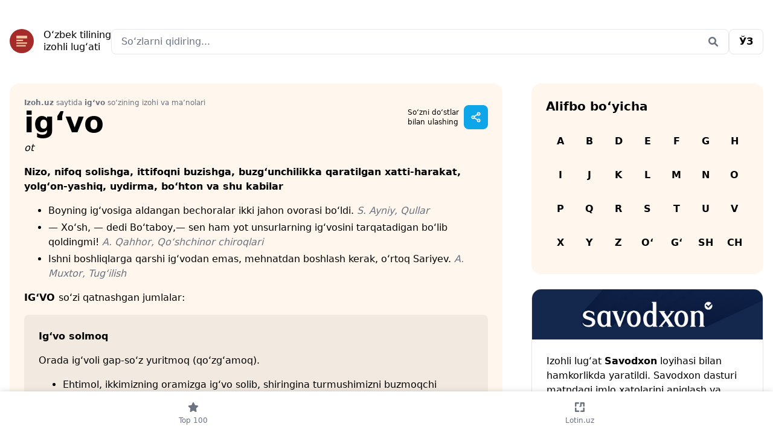

--- FILE ---
content_type: application/javascript; charset=utf-8
request_url: https://izoh.uz/build/assets/main-0f18998b.js
body_size: 16749
content:
var Le=!1,Ce=!1,k=[],Oe=-1;function Dn(e){Fn(e)}function Fn(e){k.includes(e)||k.push(e),Hn()}function Ct(e){let t=k.indexOf(e);t!==-1&&t>Oe&&k.splice(t,1)}function Hn(){!Ce&&!Le&&(Le=!0,queueMicrotask(Kn))}function Kn(){Le=!1,Ce=!0;for(let e=0;e<k.length;e++)k[e](),Oe=e;k.length=0,Oe=-1,Ce=!1}var K,q,Q,Ot,Me=!0;function qn(e){Me=!1,e(),Me=!0}function zn(e){K=e.reactive,Q=e.release,q=t=>e.effect(t,{scheduler:n=>{Me?Dn(n):n()}}),Ot=e.raw}function dt(e){q=e}function Wn(e){let t=()=>{};return[r=>{let i=q(r);return e._x_effects||(e._x_effects=new Set,e._x_runEffects=()=>{e._x_effects.forEach(o=>o())}),e._x_effects.add(i),t=()=>{i!==void 0&&(e._x_effects.delete(i),Q(i))},i},()=>{t()}]}function Z(e,t,n={}){e.dispatchEvent(new CustomEvent(t,{detail:n,bubbles:!0,composed:!0,cancelable:!0}))}function T(e,t){if(typeof ShadowRoot=="function"&&e instanceof ShadowRoot){Array.from(e.children).forEach(i=>T(i,t));return}let n=!1;if(t(e,()=>n=!0),n)return;let r=e.firstElementChild;for(;r;)T(r,t),r=r.nextElementSibling}function L(e,...t){console.warn(`Alpine Warning: ${e}`,...t)}var pt=!1;function Un(){pt&&L("Alpine has already been initialized on this page. Calling Alpine.start() more than once can cause problems."),pt=!0,document.body||L("Unable to initialize. Trying to load Alpine before `<body>` is available. Did you forget to add `defer` in Alpine's `<script>` tag?"),Z(document,"alpine:init"),Z(document,"alpine:initializing"),Ze(),Zn(t=>C(t,T)),Ue(t=>We(t)),Bt((t,n)=>{Qe(t,n).forEach(r=>r())});let e=t=>!pe(t.parentElement,!0);Array.from(document.querySelectorAll(It())).filter(e).forEach(t=>{C(t)}),Z(document,"alpine:initialized")}var ze=[],Mt=[];function Tt(){return ze.map(e=>e())}function It(){return ze.concat(Mt).map(e=>e())}function Pt(e){ze.push(e)}function jt(e){Mt.push(e)}function pe(e,t=!1){return _e(e,n=>{if((t?It():Tt()).some(i=>n.matches(i)))return!0})}function _e(e,t){if(e){if(t(e))return e;if(e._x_teleportBack&&(e=e._x_teleportBack),!!e.parentElement)return _e(e.parentElement,t)}}function Vn(e){return Tt().some(t=>e.matches(t))}var Rt=[];function Jn(e){Rt.push(e)}function C(e,t=T,n=()=>{}){cr(()=>{t(e,(r,i)=>{n(r,i),Rt.forEach(o=>o(r,i)),Qe(r,r.attributes).forEach(o=>o()),r._x_ignore&&i()})})}function We(e){T(e,t=>{Ft(t),Xn(t)})}var kt=[],$t=[],Nt=[];function Zn(e){Nt.push(e)}function Ue(e,t){typeof t=="function"?(e._x_cleanups||(e._x_cleanups=[]),e._x_cleanups.push(t)):(t=e,$t.push(t))}function Bt(e){kt.push(e)}function Dt(e,t,n){e._x_attributeCleanups||(e._x_attributeCleanups={}),e._x_attributeCleanups[t]||(e._x_attributeCleanups[t]=[]),e._x_attributeCleanups[t].push(n)}function Ft(e,t){e._x_attributeCleanups&&Object.entries(e._x_attributeCleanups).forEach(([n,r])=>{(t===void 0||t.includes(n))&&(r.forEach(i=>i()),delete e._x_attributeCleanups[n])})}function Xn(e){if(e._x_cleanups)for(;e._x_cleanups.length;)e._x_cleanups.pop()()}var Ve=new MutationObserver(Ge),Je=!1;function Ze(){Ve.observe(document,{subtree:!0,childList:!0,attributes:!0,attributeOldValue:!0}),Je=!0}function Ht(){Gn(),Ve.disconnect(),Je=!1}var X=[],me=!1;function Gn(){X=X.concat(Ve.takeRecords()),X.length&&!me&&(me=!0,queueMicrotask(()=>{Yn(),me=!1}))}function Yn(){Ge(X),X.length=0}function x(e){if(!Je)return e();Ht();let t=e();return Ze(),t}var Xe=!1,ce=[];function Qn(){Xe=!0}function er(){Xe=!1,Ge(ce),ce=[]}function Ge(e){if(Xe){ce=ce.concat(e);return}let t=[],n=[],r=new Map,i=new Map;for(let o=0;o<e.length;o++)if(!e[o].target._x_ignoreMutationObserver&&(e[o].type==="childList"&&(e[o].addedNodes.forEach(a=>a.nodeType===1&&t.push(a)),e[o].removedNodes.forEach(a=>a.nodeType===1&&n.push(a))),e[o].type==="attributes")){let a=e[o].target,s=e[o].attributeName,u=e[o].oldValue,l=()=>{r.has(a)||r.set(a,[]),r.get(a).push({name:s,value:a.getAttribute(s)})},c=()=>{i.has(a)||i.set(a,[]),i.get(a).push(s)};a.hasAttribute(s)&&u===null?l():a.hasAttribute(s)?(c(),l()):c()}i.forEach((o,a)=>{Ft(a,o)}),r.forEach((o,a)=>{kt.forEach(s=>s(a,o))});for(let o of n)t.includes(o)||($t.forEach(a=>a(o)),We(o));t.forEach(o=>{o._x_ignoreSelf=!0,o._x_ignore=!0});for(let o of t)n.includes(o)||o.isConnected&&(delete o._x_ignoreSelf,delete o._x_ignore,Nt.forEach(a=>a(o)),o._x_ignore=!0,o._x_ignoreSelf=!0);t.forEach(o=>{delete o._x_ignoreSelf,delete o._x_ignore}),t=null,n=null,r=null,i=null}function Kt(e){return te(F(e))}function ee(e,t,n){return e._x_dataStack=[t,...F(n||e)],()=>{e._x_dataStack=e._x_dataStack.filter(r=>r!==t)}}function F(e){return e._x_dataStack?e._x_dataStack:typeof ShadowRoot=="function"&&e instanceof ShadowRoot?F(e.host):e.parentNode?F(e.parentNode):[]}function te(e){return new Proxy({objects:e},tr)}var tr={ownKeys({objects:e}){return Array.from(new Set(e.flatMap(t=>Object.keys(t))))},has({objects:e},t){return t==Symbol.unscopables?!1:e.some(n=>Object.prototype.hasOwnProperty.call(n,t))},get({objects:e},t,n){return t=="toJSON"?nr:Reflect.get(e.find(r=>Object.prototype.hasOwnProperty.call(r,t))||{},t,n)},set({objects:e},t,n,r){const i=e.find(a=>Object.prototype.hasOwnProperty.call(a,t))||e[e.length-1],o=Object.getOwnPropertyDescriptor(i,t);return o!=null&&o.set&&(o!=null&&o.get)?Reflect.set(i,t,n,r):Reflect.set(i,t,n)}};function nr(){return Reflect.ownKeys(this).reduce((t,n)=>(t[n]=Reflect.get(this,n),t),{})}function qt(e){let t=r=>typeof r=="object"&&!Array.isArray(r)&&r!==null,n=(r,i="")=>{Object.entries(Object.getOwnPropertyDescriptors(r)).forEach(([o,{value:a,enumerable:s}])=>{if(s===!1||a===void 0)return;let u=i===""?o:`${i}.${o}`;typeof a=="object"&&a!==null&&a._x_interceptor?r[o]=a.initialize(e,u,o):t(a)&&a!==r&&!(a instanceof Element)&&n(a,u)})};return n(e)}function zt(e,t=()=>{}){let n={initialValue:void 0,_x_interceptor:!0,initialize(r,i,o){return e(this.initialValue,()=>rr(r,i),a=>Te(r,i,a),i,o)}};return t(n),r=>{if(typeof r=="object"&&r!==null&&r._x_interceptor){let i=n.initialize.bind(n);n.initialize=(o,a,s)=>{let u=r.initialize(o,a,s);return n.initialValue=u,i(o,a,s)}}else n.initialValue=r;return n}}function rr(e,t){return t.split(".").reduce((n,r)=>n[r],e)}function Te(e,t,n){if(typeof t=="string"&&(t=t.split(".")),t.length===1)e[t[0]]=n;else{if(t.length===0)throw error;return e[t[0]]||(e[t[0]]={}),Te(e[t[0]],t.slice(1),n)}}var Wt={};function S(e,t){Wt[e]=t}function Ie(e,t){return Object.entries(Wt).forEach(([n,r])=>{let i=null;function o(){if(i)return i;{let[a,s]=Gt(t);return i={interceptor:zt,...a},Ue(t,s),i}}Object.defineProperty(e,`$${n}`,{get(){return r(t,o())},enumerable:!1})}),e}function ir(e,t,n,...r){try{return n(...r)}catch(i){Y(i,e,t)}}function Y(e,t,n=void 0){Object.assign(e,{el:t,expression:n}),console.warn(`Alpine Expression Error: ${e.message}

${n?'Expression: "'+n+`"

`:""}`,t),setTimeout(()=>{throw e},0)}var le=!0;function Ut(e){let t=le;le=!1;let n=e();return le=t,n}function $(e,t,n={}){let r;return m(e,t)(i=>r=i,n),r}function m(...e){return Vt(...e)}var Vt=Jt;function or(e){Vt=e}function Jt(e,t){let n={};Ie(n,e);let r=[n,...F(e)],i=typeof t=="function"?ar(r,t):ur(r,t,e);return ir.bind(null,e,t,i)}function ar(e,t){return(n=()=>{},{scope:r={},params:i=[]}={})=>{let o=t.apply(te([r,...e]),i);fe(n,o)}}var be={};function sr(e,t){if(be[e])return be[e];let n=Object.getPrototypeOf(async function(){}).constructor,r=/^[\n\s]*if.*\(.*\)/.test(e.trim())||/^(let|const)\s/.test(e.trim())?`(async()=>{ ${e} })()`:e,o=(()=>{try{let a=new n(["__self","scope"],`with (scope) { __self.result = ${r} }; __self.finished = true; return __self.result;`);return Object.defineProperty(a,"name",{value:`[Alpine] ${e}`}),a}catch(a){return Y(a,t,e),Promise.resolve()}})();return be[e]=o,o}function ur(e,t,n){let r=sr(t,n);return(i=()=>{},{scope:o={},params:a=[]}={})=>{r.result=void 0,r.finished=!1;let s=te([o,...e]);if(typeof r=="function"){let u=r(r,s).catch(l=>Y(l,n,t));r.finished?(fe(i,r.result,s,a,n),r.result=void 0):u.then(l=>{fe(i,l,s,a,n)}).catch(l=>Y(l,n,t)).finally(()=>r.result=void 0)}}}function fe(e,t,n,r,i){if(le&&typeof t=="function"){let o=t.apply(n,r);o instanceof Promise?o.then(a=>fe(e,a,n,r)).catch(a=>Y(a,i,t)):e(o)}else typeof t=="object"&&t instanceof Promise?t.then(o=>e(o)):e(t)}var Ye="x-";function z(e=""){return Ye+e}function lr(e){Ye=e}var Pe={};function g(e,t){return Pe[e]=t,{before(n){if(!Pe[n]){console.warn("Cannot find directive `${directive}`. `${name}` will use the default order of execution");return}const r=R.indexOf(n);R.splice(r>=0?r:R.indexOf("DEFAULT"),0,e)}}}function Qe(e,t,n){if(t=Array.from(t),e._x_virtualDirectives){let o=Object.entries(e._x_virtualDirectives).map(([s,u])=>({name:s,value:u})),a=Zt(o);o=o.map(s=>a.find(u=>u.name===s.name)?{name:`x-bind:${s.name}`,value:`"${s.value}"`}:s),t=t.concat(o)}let r={};return t.map(en((o,a)=>r[o]=a)).filter(nn).map(dr(r,n)).sort(pr).map(o=>fr(e,o))}function Zt(e){return Array.from(e).map(en()).filter(t=>!nn(t))}var je=!1,J=new Map,Xt=Symbol();function cr(e){je=!0;let t=Symbol();Xt=t,J.set(t,[]);let n=()=>{for(;J.get(t).length;)J.get(t).shift()();J.delete(t)},r=()=>{je=!1,n()};e(n),r()}function Gt(e){let t=[],n=s=>t.push(s),[r,i]=Wn(e);return t.push(i),[{Alpine:ne,effect:r,cleanup:n,evaluateLater:m.bind(m,e),evaluate:$.bind($,e)},()=>t.forEach(s=>s())]}function fr(e,t){let n=()=>{},r=Pe[t.type]||n,[i,o]=Gt(e);Dt(e,t.original,o);let a=()=>{e._x_ignore||e._x_ignoreSelf||(r.inline&&r.inline(e,t,i),r=r.bind(r,e,t,i),je?J.get(Xt).push(r):r())};return a.runCleanups=o,a}var Yt=(e,t)=>({name:n,value:r})=>(n.startsWith(e)&&(n=n.replace(e,t)),{name:n,value:r}),Qt=e=>e;function en(e=()=>{}){return({name:t,value:n})=>{let{name:r,value:i}=tn.reduce((o,a)=>a(o),{name:t,value:n});return r!==t&&e(r,t),{name:r,value:i}}}var tn=[];function et(e){tn.push(e)}function nn({name:e}){return rn().test(e)}var rn=()=>new RegExp(`^${Ye}([^:^.]+)\\b`);function dr(e,t){return({name:n,value:r})=>{let i=n.match(rn()),o=n.match(/:([a-zA-Z0-9\-_:]+)/),a=n.match(/\.[^.\]]+(?=[^\]]*$)/g)||[],s=t||e[n]||n;return{type:i?i[1]:null,value:o?o[1]:null,modifiers:a.map(u=>u.replace(".","")),expression:r,original:s}}}var Re="DEFAULT",R=["ignore","ref","data","id","bind","init","for","model","modelable","transition","show","if",Re,"teleport"];function pr(e,t){let n=R.indexOf(e.type)===-1?Re:e.type,r=R.indexOf(t.type)===-1?Re:t.type;return R.indexOf(n)-R.indexOf(r)}var ke=[],tt=!1;function nt(e=()=>{}){return queueMicrotask(()=>{tt||setTimeout(()=>{$e()})}),new Promise(t=>{ke.push(()=>{e(),t()})})}function $e(){for(tt=!1;ke.length;)ke.shift()()}function _r(){tt=!0}function rt(e,t){return Array.isArray(t)?_t(e,t.join(" ")):typeof t=="object"&&t!==null?hr(e,t):typeof t=="function"?rt(e,t()):_t(e,t)}function _t(e,t){let n=i=>i.split(" ").filter(o=>!e.classList.contains(o)).filter(Boolean),r=i=>(e.classList.add(...i),()=>{e.classList.remove(...i)});return t=t===!0?t="":t||"",r(n(t))}function hr(e,t){let n=s=>s.split(" ").filter(Boolean),r=Object.entries(t).flatMap(([s,u])=>u?n(s):!1).filter(Boolean),i=Object.entries(t).flatMap(([s,u])=>u?!1:n(s)).filter(Boolean),o=[],a=[];return i.forEach(s=>{e.classList.contains(s)&&(e.classList.remove(s),a.push(s))}),r.forEach(s=>{e.classList.contains(s)||(e.classList.add(s),o.push(s))}),()=>{a.forEach(s=>e.classList.add(s)),o.forEach(s=>e.classList.remove(s))}}function he(e,t){return typeof t=="object"&&t!==null?gr(e,t):vr(e,t)}function gr(e,t){let n={};return Object.entries(t).forEach(([r,i])=>{n[r]=e.style[r],r.startsWith("--")||(r=xr(r)),e.style.setProperty(r,i)}),setTimeout(()=>{e.style.length===0&&e.removeAttribute("style")}),()=>{he(e,n)}}function vr(e,t){let n=e.getAttribute("style",t);return e.setAttribute("style",t),()=>{e.setAttribute("style",n||"")}}function xr(e){return e.replace(/([a-z])([A-Z])/g,"$1-$2").toLowerCase()}function Ne(e,t=()=>{}){let n=!1;return function(){n?t.apply(this,arguments):(n=!0,e.apply(this,arguments))}}g("transition",(e,{value:t,modifiers:n,expression:r},{evaluate:i})=>{typeof r=="function"&&(r=i(r)),r!==!1&&(!r||typeof r=="boolean"?yr(e,n,t):wr(e,r,t))});function wr(e,t,n){on(e,rt,""),{enter:i=>{e._x_transition.enter.during=i},"enter-start":i=>{e._x_transition.enter.start=i},"enter-end":i=>{e._x_transition.enter.end=i},leave:i=>{e._x_transition.leave.during=i},"leave-start":i=>{e._x_transition.leave.start=i},"leave-end":i=>{e._x_transition.leave.end=i}}[n](t)}function yr(e,t,n){on(e,he);let r=!t.includes("in")&&!t.includes("out")&&!n,i=r||t.includes("in")||["enter"].includes(n),o=r||t.includes("out")||["leave"].includes(n);t.includes("in")&&!r&&(t=t.filter((_,v)=>v<t.indexOf("out"))),t.includes("out")&&!r&&(t=t.filter((_,v)=>v>t.indexOf("out")));let a=!t.includes("opacity")&&!t.includes("scale"),s=a||t.includes("opacity"),u=a||t.includes("scale"),l=s?0:1,c=u?U(t,"scale",95)/100:1,d=U(t,"delay",0)/1e3,p=U(t,"origin","center"),w="opacity, transform",O=U(t,"duration",150)/1e3,re=U(t,"duration",75)/1e3,f="cubic-bezier(0.4, 0.0, 0.2, 1)";i&&(e._x_transition.enter.during={transformOrigin:p,transitionDelay:`${d}s`,transitionProperty:w,transitionDuration:`${O}s`,transitionTimingFunction:f},e._x_transition.enter.start={opacity:l,transform:`scale(${c})`},e._x_transition.enter.end={opacity:1,transform:"scale(1)"}),o&&(e._x_transition.leave.during={transformOrigin:p,transitionDelay:`${d}s`,transitionProperty:w,transitionDuration:`${re}s`,transitionTimingFunction:f},e._x_transition.leave.start={opacity:1,transform:"scale(1)"},e._x_transition.leave.end={opacity:l,transform:`scale(${c})`})}function on(e,t,n={}){e._x_transition||(e._x_transition={enter:{during:n,start:n,end:n},leave:{during:n,start:n,end:n},in(r=()=>{},i=()=>{}){Be(e,t,{during:this.enter.during,start:this.enter.start,end:this.enter.end},r,i)},out(r=()=>{},i=()=>{}){Be(e,t,{during:this.leave.during,start:this.leave.start,end:this.leave.end},r,i)}})}window.Element.prototype._x_toggleAndCascadeWithTransitions=function(e,t,n,r){const i=document.visibilityState==="visible"?requestAnimationFrame:setTimeout;let o=()=>i(n);if(t){e._x_transition&&(e._x_transition.enter||e._x_transition.leave)?e._x_transition.enter&&(Object.entries(e._x_transition.enter.during).length||Object.entries(e._x_transition.enter.start).length||Object.entries(e._x_transition.enter.end).length)?e._x_transition.in(n):o():e._x_transition?e._x_transition.in(n):o();return}e._x_hidePromise=e._x_transition?new Promise((a,s)=>{e._x_transition.out(()=>{},()=>a(r)),e._x_transitioning.beforeCancel(()=>s({isFromCancelledTransition:!0}))}):Promise.resolve(r),queueMicrotask(()=>{let a=an(e);a?(a._x_hideChildren||(a._x_hideChildren=[]),a._x_hideChildren.push(e)):i(()=>{let s=u=>{let l=Promise.all([u._x_hidePromise,...(u._x_hideChildren||[]).map(s)]).then(([c])=>c());return delete u._x_hidePromise,delete u._x_hideChildren,l};s(e).catch(u=>{if(!u.isFromCancelledTransition)throw u})})})};function an(e){let t=e.parentNode;if(t)return t._x_hidePromise?t:an(t)}function Be(e,t,{during:n,start:r,end:i}={},o=()=>{},a=()=>{}){if(e._x_transitioning&&e._x_transitioning.cancel(),Object.keys(n).length===0&&Object.keys(r).length===0&&Object.keys(i).length===0){o(),a();return}let s,u,l;mr(e,{start(){s=t(e,r)},during(){u=t(e,n)},before:o,end(){s(),l=t(e,i)},after:a,cleanup(){u(),l()}})}function mr(e,t){let n,r,i,o=Ne(()=>{x(()=>{n=!0,r||t.before(),i||(t.end(),$e()),t.after(),e.isConnected&&t.cleanup(),delete e._x_transitioning})});e._x_transitioning={beforeCancels:[],beforeCancel(a){this.beforeCancels.push(a)},cancel:Ne(function(){for(;this.beforeCancels.length;)this.beforeCancels.shift()();o()}),finish:o},x(()=>{t.start(),t.during()}),_r(),requestAnimationFrame(()=>{if(n)return;let a=Number(getComputedStyle(e).transitionDuration.replace(/,.*/,"").replace("s",""))*1e3,s=Number(getComputedStyle(e).transitionDelay.replace(/,.*/,"").replace("s",""))*1e3;a===0&&(a=Number(getComputedStyle(e).animationDuration.replace("s",""))*1e3),x(()=>{t.before()}),r=!0,requestAnimationFrame(()=>{n||(x(()=>{t.end()}),$e(),setTimeout(e._x_transitioning.finish,a+s),i=!0)})})}function U(e,t,n){if(e.indexOf(t)===-1)return n;const r=e[e.indexOf(t)+1];if(!r||t==="scale"&&isNaN(r))return n;if(t==="duration"||t==="delay"){let i=r.match(/([0-9]+)ms/);if(i)return i[1]}return t==="origin"&&["top","right","left","center","bottom"].includes(e[e.indexOf(t)+2])?[r,e[e.indexOf(t)+2]].join(" "):r}var I=!1;function ge(e,t=()=>{}){return(...n)=>I?t(...n):e(...n)}function br(e){return(...t)=>I&&e(...t)}function Er(e,t){e._x_dataStack&&(t._x_dataStack=e._x_dataStack,t.setAttribute("data-has-alpine-state",!0)),I=!0,sn(()=>{C(t,(n,r)=>{r(n,()=>{})})}),I=!1}var De=!1;function Sr(e,t){t._x_dataStack||(t._x_dataStack=e._x_dataStack),I=!0,De=!0,sn(()=>{Ar(t)}),I=!1,De=!1}function Ar(e){let t=!1;C(e,(r,i)=>{T(r,(o,a)=>{if(t&&Vn(o))return a();t=!0,i(o,a)})})}function sn(e){let t=q;dt((n,r)=>{let i=t(n);return Q(i),()=>{}}),e(),dt(t)}function Lr(e){return I?De?!0:e.hasAttribute("data-has-alpine-state"):!1}function un(e,t,n,r=[]){switch(e._x_bindings||(e._x_bindings=K({})),e._x_bindings[t]=n,t=r.includes("camel")?Rr(t):t,t){case"value":Cr(e,n);break;case"style":Mr(e,n);break;case"class":Or(e,n);break;case"selected":case"checked":Tr(e,t,n);break;default:ln(e,t,n);break}}function Cr(e,t){if(e.type==="radio")e.attributes.value===void 0&&(e.value=t),window.fromModel&&(e.checked=ht(e.value,t));else if(e.type==="checkbox")Number.isInteger(t)?e.value=t:!Array.isArray(t)&&typeof t!="boolean"&&![null,void 0].includes(t)?e.value=String(t):Array.isArray(t)?e.checked=t.some(n=>ht(n,e.value)):e.checked=!!t;else if(e.tagName==="SELECT")jr(e,t);else{if(e.value===t)return;e.value=t===void 0?"":t}}function Or(e,t){e._x_undoAddedClasses&&e._x_undoAddedClasses(),e._x_undoAddedClasses=rt(e,t)}function Mr(e,t){e._x_undoAddedStyles&&e._x_undoAddedStyles(),e._x_undoAddedStyles=he(e,t)}function Tr(e,t,n){ln(e,t,n),Pr(e,t,n)}function ln(e,t,n){[null,void 0,!1].includes(n)&&kr(t)?e.removeAttribute(t):(cn(t)&&(n=t),Ir(e,t,n))}function Ir(e,t,n){e.getAttribute(t)!=n&&e.setAttribute(t,n)}function Pr(e,t,n){e[t]!==n&&(e[t]=n)}function jr(e,t){const n=[].concat(t).map(r=>r+"");Array.from(e.options).forEach(r=>{r.selected=n.includes(r.value)})}function Rr(e){return e.toLowerCase().replace(/-(\w)/g,(t,n)=>n.toUpperCase())}function ht(e,t){return e==t}function cn(e){return["disabled","checked","required","readonly","hidden","open","selected","autofocus","itemscope","multiple","novalidate","allowfullscreen","allowpaymentrequest","formnovalidate","autoplay","controls","loop","muted","playsinline","default","ismap","reversed","async","defer","nomodule"].includes(e)}function kr(e){return!["aria-pressed","aria-checked","aria-expanded","aria-selected"].includes(e)}function $r(e,t,n){return e._x_bindings&&e._x_bindings[t]!==void 0?e._x_bindings[t]:fn(e,t,n)}function Nr(e,t,n,r=!0){if(e._x_bindings&&e._x_bindings[t]!==void 0)return e._x_bindings[t];if(e._x_inlineBindings&&e._x_inlineBindings[t]!==void 0){let i=e._x_inlineBindings[t];return i.extract=r,Ut(()=>$(e,i.expression))}return fn(e,t,n)}function fn(e,t,n){let r=e.getAttribute(t);return r===null?typeof n=="function"?n():n:r===""?!0:cn(t)?!![t,"true"].includes(r):r}function dn(e,t){var n;return function(){var r=this,i=arguments,o=function(){n=null,e.apply(r,i)};clearTimeout(n),n=setTimeout(o,t)}}function pn(e,t){let n;return function(){let r=this,i=arguments;n||(e.apply(r,i),n=!0,setTimeout(()=>n=!1,t))}}function _n({get:e,set:t},{get:n,set:r}){let i=!0,o,a=q(()=>{const s=e(),u=n();if(i)r(Ee(s)),i=!1,o=JSON.stringify(s);else{const l=JSON.stringify(s);l!==o?(r(Ee(s)),o=l):(t(Ee(u)),o=JSON.stringify(u))}JSON.stringify(n()),JSON.stringify(e())});return()=>{Q(a)}}function Ee(e){return typeof e=="object"?JSON.parse(JSON.stringify(e)):e}function Br(e){(Array.isArray(e)?e:[e]).forEach(n=>n(ne))}var j={},gt=!1;function Dr(e,t){if(gt||(j=K(j),gt=!0),t===void 0)return j[e];j[e]=t,typeof t=="object"&&t!==null&&t.hasOwnProperty("init")&&typeof t.init=="function"&&j[e].init(),qt(j[e])}function Fr(){return j}var hn={};function Hr(e,t){let n=typeof t!="function"?()=>t:t;return e instanceof Element?gn(e,n()):(hn[e]=n,()=>{})}function Kr(e){return Object.entries(hn).forEach(([t,n])=>{Object.defineProperty(e,t,{get(){return(...r)=>n(...r)}})}),e}function gn(e,t,n){let r=[];for(;r.length;)r.pop()();let i=Object.entries(t).map(([a,s])=>({name:a,value:s})),o=Zt(i);return i=i.map(a=>o.find(s=>s.name===a.name)?{name:`x-bind:${a.name}`,value:`"${a.value}"`}:a),Qe(e,i,n).map(a=>{r.push(a.runCleanups),a()}),()=>{for(;r.length;)r.pop()()}}var vn={};function qr(e,t){vn[e]=t}function zr(e,t){return Object.entries(vn).forEach(([n,r])=>{Object.defineProperty(e,n,{get(){return(...i)=>r.bind(t)(...i)},enumerable:!1})}),e}var Wr={get reactive(){return K},get release(){return Q},get effect(){return q},get raw(){return Ot},version:"3.13.2",flushAndStopDeferringMutations:er,dontAutoEvaluateFunctions:Ut,disableEffectScheduling:qn,startObservingMutations:Ze,stopObservingMutations:Ht,setReactivityEngine:zn,onAttributeRemoved:Dt,onAttributesAdded:Bt,closestDataStack:F,skipDuringClone:ge,onlyDuringClone:br,addRootSelector:Pt,addInitSelector:jt,addScopeToNode:ee,deferMutations:Qn,mapAttributes:et,evaluateLater:m,interceptInit:Jn,setEvaluator:or,mergeProxies:te,extractProp:Nr,findClosest:_e,onElRemoved:Ue,closestRoot:pe,destroyTree:We,interceptor:zt,transition:Be,setStyles:he,mutateDom:x,directive:g,entangle:_n,throttle:pn,debounce:dn,evaluate:$,initTree:C,nextTick:nt,prefixed:z,prefix:lr,plugin:Br,magic:S,store:Dr,start:Un,clone:Sr,cloneNode:Er,bound:$r,$data:Kt,walk:T,data:qr,bind:Hr},ne=Wr;function Ur(e,t){const n=Object.create(null),r=e.split(",");for(let i=0;i<r.length;i++)n[r[i]]=!0;return t?i=>!!n[i.toLowerCase()]:i=>!!n[i]}var Vr=Object.freeze({}),Jr=Object.prototype.hasOwnProperty,ve=(e,t)=>Jr.call(e,t),N=Array.isArray,G=e=>xn(e)==="[object Map]",Zr=e=>typeof e=="string",it=e=>typeof e=="symbol",xe=e=>e!==null&&typeof e=="object",Xr=Object.prototype.toString,xn=e=>Xr.call(e),wn=e=>xn(e).slice(8,-1),ot=e=>Zr(e)&&e!=="NaN"&&e[0]!=="-"&&""+parseInt(e,10)===e,Gr=e=>{const t=Object.create(null);return n=>t[n]||(t[n]=e(n))},Yr=Gr(e=>e.charAt(0).toUpperCase()+e.slice(1)),yn=(e,t)=>e!==t&&(e===e||t===t),Fe=new WeakMap,V=[],A,B=Symbol("iterate"),He=Symbol("Map key iterate");function Qr(e){return e&&e._isEffect===!0}function ei(e,t=Vr){Qr(e)&&(e=e.raw);const n=ri(e,t);return t.lazy||n(),n}function ti(e){e.active&&(mn(e),e.options.onStop&&e.options.onStop(),e.active=!1)}var ni=0;function ri(e,t){const n=function(){if(!n.active)return e();if(!V.includes(n)){mn(n);try{return oi(),V.push(n),A=n,e()}finally{V.pop(),bn(),A=V[V.length-1]}}};return n.id=ni++,n.allowRecurse=!!t.allowRecurse,n._isEffect=!0,n.active=!0,n.raw=e,n.deps=[],n.options=t,n}function mn(e){const{deps:t}=e;if(t.length){for(let n=0;n<t.length;n++)t[n].delete(e);t.length=0}}var H=!0,at=[];function ii(){at.push(H),H=!1}function oi(){at.push(H),H=!0}function bn(){const e=at.pop();H=e===void 0?!0:e}function E(e,t,n){if(!H||A===void 0)return;let r=Fe.get(e);r||Fe.set(e,r=new Map);let i=r.get(n);i||r.set(n,i=new Set),i.has(A)||(i.add(A),A.deps.push(i),A.options.onTrack&&A.options.onTrack({effect:A,target:e,type:t,key:n}))}function P(e,t,n,r,i,o){const a=Fe.get(e);if(!a)return;const s=new Set,u=c=>{c&&c.forEach(d=>{(d!==A||d.allowRecurse)&&s.add(d)})};if(t==="clear")a.forEach(u);else if(n==="length"&&N(e))a.forEach((c,d)=>{(d==="length"||d>=r)&&u(c)});else switch(n!==void 0&&u(a.get(n)),t){case"add":N(e)?ot(n)&&u(a.get("length")):(u(a.get(B)),G(e)&&u(a.get(He)));break;case"delete":N(e)||(u(a.get(B)),G(e)&&u(a.get(He)));break;case"set":G(e)&&u(a.get(B));break}const l=c=>{c.options.onTrigger&&c.options.onTrigger({effect:c,target:e,key:n,type:t,newValue:r,oldValue:i,oldTarget:o}),c.options.scheduler?c.options.scheduler(c):c()};s.forEach(l)}var ai=Ur("__proto__,__v_isRef,__isVue"),En=new Set(Object.getOwnPropertyNames(Symbol).map(e=>Symbol[e]).filter(it)),si=Sn(),ui=Sn(!0),vt=li();function li(){const e={};return["includes","indexOf","lastIndexOf"].forEach(t=>{e[t]=function(...n){const r=h(this);for(let o=0,a=this.length;o<a;o++)E(r,"get",o+"");const i=r[t](...n);return i===-1||i===!1?r[t](...n.map(h)):i}}),["push","pop","shift","unshift","splice"].forEach(t=>{e[t]=function(...n){ii();const r=h(this)[t].apply(this,n);return bn(),r}}),e}function Sn(e=!1,t=!1){return function(r,i,o){if(i==="__v_isReactive")return!e;if(i==="__v_isReadonly")return e;if(i==="__v_raw"&&o===(e?t?Ai:On:t?Si:Cn).get(r))return r;const a=N(r);if(!e&&a&&ve(vt,i))return Reflect.get(vt,i,o);const s=Reflect.get(r,i,o);return(it(i)?En.has(i):ai(i))||(e||E(r,"get",i),t)?s:Ke(s)?!a||!ot(i)?s.value:s:xe(s)?e?Mn(s):ct(s):s}}var ci=fi();function fi(e=!1){return function(n,r,i,o){let a=n[r];if(!e&&(i=h(i),a=h(a),!N(n)&&Ke(a)&&!Ke(i)))return a.value=i,!0;const s=N(n)&&ot(r)?Number(r)<n.length:ve(n,r),u=Reflect.set(n,r,i,o);return n===h(o)&&(s?yn(i,a)&&P(n,"set",r,i,a):P(n,"add",r,i)),u}}function di(e,t){const n=ve(e,t),r=e[t],i=Reflect.deleteProperty(e,t);return i&&n&&P(e,"delete",t,void 0,r),i}function pi(e,t){const n=Reflect.has(e,t);return(!it(t)||!En.has(t))&&E(e,"has",t),n}function _i(e){return E(e,"iterate",N(e)?"length":B),Reflect.ownKeys(e)}var hi={get:si,set:ci,deleteProperty:di,has:pi,ownKeys:_i},gi={get:ui,set(e,t){return console.warn(`Set operation on key "${String(t)}" failed: target is readonly.`,e),!0},deleteProperty(e,t){return console.warn(`Delete operation on key "${String(t)}" failed: target is readonly.`,e),!0}},st=e=>xe(e)?ct(e):e,ut=e=>xe(e)?Mn(e):e,lt=e=>e,we=e=>Reflect.getPrototypeOf(e);function ie(e,t,n=!1,r=!1){e=e.__v_raw;const i=h(e),o=h(t);t!==o&&!n&&E(i,"get",t),!n&&E(i,"get",o);const{has:a}=we(i),s=r?lt:n?ut:st;if(a.call(i,t))return s(e.get(t));if(a.call(i,o))return s(e.get(o));e!==i&&e.get(t)}function oe(e,t=!1){const n=this.__v_raw,r=h(n),i=h(e);return e!==i&&!t&&E(r,"has",e),!t&&E(r,"has",i),e===i?n.has(e):n.has(e)||n.has(i)}function ae(e,t=!1){return e=e.__v_raw,!t&&E(h(e),"iterate",B),Reflect.get(e,"size",e)}function xt(e){e=h(e);const t=h(this);return we(t).has.call(t,e)||(t.add(e),P(t,"add",e,e)),this}function wt(e,t){t=h(t);const n=h(this),{has:r,get:i}=we(n);let o=r.call(n,e);o?Ln(n,r,e):(e=h(e),o=r.call(n,e));const a=i.call(n,e);return n.set(e,t),o?yn(t,a)&&P(n,"set",e,t,a):P(n,"add",e,t),this}function yt(e){const t=h(this),{has:n,get:r}=we(t);let i=n.call(t,e);i?Ln(t,n,e):(e=h(e),i=n.call(t,e));const o=r?r.call(t,e):void 0,a=t.delete(e);return i&&P(t,"delete",e,void 0,o),a}function mt(){const e=h(this),t=e.size!==0,n=G(e)?new Map(e):new Set(e),r=e.clear();return t&&P(e,"clear",void 0,void 0,n),r}function se(e,t){return function(r,i){const o=this,a=o.__v_raw,s=h(a),u=t?lt:e?ut:st;return!e&&E(s,"iterate",B),a.forEach((l,c)=>r.call(i,u(l),u(c),o))}}function ue(e,t,n){return function(...r){const i=this.__v_raw,o=h(i),a=G(o),s=e==="entries"||e===Symbol.iterator&&a,u=e==="keys"&&a,l=i[e](...r),c=n?lt:t?ut:st;return!t&&E(o,"iterate",u?He:B),{next(){const{value:d,done:p}=l.next();return p?{value:d,done:p}:{value:s?[c(d[0]),c(d[1])]:c(d),done:p}},[Symbol.iterator](){return this}}}}function M(e){return function(...t){{const n=t[0]?`on key "${t[0]}" `:"";console.warn(`${Yr(e)} operation ${n}failed: target is readonly.`,h(this))}return e==="delete"?!1:this}}function vi(){const e={get(o){return ie(this,o)},get size(){return ae(this)},has:oe,add:xt,set:wt,delete:yt,clear:mt,forEach:se(!1,!1)},t={get(o){return ie(this,o,!1,!0)},get size(){return ae(this)},has:oe,add:xt,set:wt,delete:yt,clear:mt,forEach:se(!1,!0)},n={get(o){return ie(this,o,!0)},get size(){return ae(this,!0)},has(o){return oe.call(this,o,!0)},add:M("add"),set:M("set"),delete:M("delete"),clear:M("clear"),forEach:se(!0,!1)},r={get(o){return ie(this,o,!0,!0)},get size(){return ae(this,!0)},has(o){return oe.call(this,o,!0)},add:M("add"),set:M("set"),delete:M("delete"),clear:M("clear"),forEach:se(!0,!0)};return["keys","values","entries",Symbol.iterator].forEach(o=>{e[o]=ue(o,!1,!1),n[o]=ue(o,!0,!1),t[o]=ue(o,!1,!0),r[o]=ue(o,!0,!0)}),[e,n,t,r]}var[xi,wi,yi,mi]=vi();function An(e,t){const n=t?e?mi:yi:e?wi:xi;return(r,i,o)=>i==="__v_isReactive"?!e:i==="__v_isReadonly"?e:i==="__v_raw"?r:Reflect.get(ve(n,i)&&i in r?n:r,i,o)}var bi={get:An(!1,!1)},Ei={get:An(!0,!1)};function Ln(e,t,n){const r=h(n);if(r!==n&&t.call(e,r)){const i=wn(e);console.warn(`Reactive ${i} contains both the raw and reactive versions of the same object${i==="Map"?" as keys":""}, which can lead to inconsistencies. Avoid differentiating between the raw and reactive versions of an object and only use the reactive version if possible.`)}}var Cn=new WeakMap,Si=new WeakMap,On=new WeakMap,Ai=new WeakMap;function Li(e){switch(e){case"Object":case"Array":return 1;case"Map":case"Set":case"WeakMap":case"WeakSet":return 2;default:return 0}}function Ci(e){return e.__v_skip||!Object.isExtensible(e)?0:Li(wn(e))}function ct(e){return e&&e.__v_isReadonly?e:Tn(e,!1,hi,bi,Cn)}function Mn(e){return Tn(e,!0,gi,Ei,On)}function Tn(e,t,n,r,i){if(!xe(e))return console.warn(`value cannot be made reactive: ${String(e)}`),e;if(e.__v_raw&&!(t&&e.__v_isReactive))return e;const o=i.get(e);if(o)return o;const a=Ci(e);if(a===0)return e;const s=new Proxy(e,a===2?r:n);return i.set(e,s),s}function h(e){return e&&h(e.__v_raw)||e}function Ke(e){return!!(e&&e.__v_isRef===!0)}S("nextTick",()=>nt);S("dispatch",e=>Z.bind(Z,e));S("watch",(e,{evaluateLater:t,effect:n})=>(r,i)=>{let o=t(r),a=!0,s,u=n(()=>o(l=>{JSON.stringify(l),a?s=l:queueMicrotask(()=>{i(l,s),s=l}),a=!1}));e._x_effects.delete(u)});S("store",Fr);S("data",e=>Kt(e));S("root",e=>pe(e));S("refs",e=>(e._x_refs_proxy||(e._x_refs_proxy=te(Oi(e))),e._x_refs_proxy));function Oi(e){let t=[],n=e;for(;n;)n._x_refs&&t.push(n._x_refs),n=n.parentNode;return t}var Se={};function In(e){return Se[e]||(Se[e]=0),++Se[e]}function Mi(e,t){return _e(e,n=>{if(n._x_ids&&n._x_ids[t])return!0})}function Ti(e,t){e._x_ids||(e._x_ids={}),e._x_ids[t]||(e._x_ids[t]=In(t))}S("id",e=>(t,n=null)=>{let r=Mi(e,t),i=r?r._x_ids[t]:In(t);return n?`${t}-${i}-${n}`:`${t}-${i}`});S("el",e=>e);Pn("Focus","focus","focus");Pn("Persist","persist","persist");function Pn(e,t,n){S(t,r=>L(`You can't use [$${t}] without first installing the "${e}" plugin here: https://alpinejs.dev/plugins/${n}`,r))}g("modelable",(e,{expression:t},{effect:n,evaluateLater:r,cleanup:i})=>{let o=r(t),a=()=>{let c;return o(d=>c=d),c},s=r(`${t} = __placeholder`),u=c=>s(()=>{},{scope:{__placeholder:c}}),l=a();u(l),queueMicrotask(()=>{if(!e._x_model)return;e._x_removeModelListeners.default();let c=e._x_model.get,d=e._x_model.set,p=_n({get(){return c()},set(w){d(w)}},{get(){return a()},set(w){u(w)}});i(p)})});g("teleport",(e,{modifiers:t,expression:n},{cleanup:r})=>{e.tagName.toLowerCase()!=="template"&&L("x-teleport can only be used on a <template> tag",e);let i=bt(n),o=e.content.cloneNode(!0).firstElementChild;e._x_teleport=o,o._x_teleportBack=e,e.setAttribute("data-teleport-template",!0),o.setAttribute("data-teleport-target",!0),e._x_forwardEvents&&e._x_forwardEvents.forEach(s=>{o.addEventListener(s,u=>{u.stopPropagation(),e.dispatchEvent(new u.constructor(u.type,u))})}),ee(o,{},e);let a=(s,u,l)=>{l.includes("prepend")?u.parentNode.insertBefore(s,u):l.includes("append")?u.parentNode.insertBefore(s,u.nextSibling):u.appendChild(s)};x(()=>{a(o,i,t),C(o),o._x_ignore=!0}),e._x_teleportPutBack=()=>{let s=bt(n);x(()=>{a(e._x_teleport,s,t)})},r(()=>o.remove())});var Ii=document.createElement("div");function bt(e){let t=ge(()=>document.querySelector(e),()=>Ii)();return t||L(`Cannot find x-teleport element for selector: "${e}"`),t}var jn=()=>{};jn.inline=(e,{modifiers:t},{cleanup:n})=>{t.includes("self")?e._x_ignoreSelf=!0:e._x_ignore=!0,n(()=>{t.includes("self")?delete e._x_ignoreSelf:delete e._x_ignore})};g("ignore",jn);g("effect",(e,{expression:t},{effect:n})=>n(m(e,t)));function qe(e,t,n,r){let i=e,o=u=>r(u),a={},s=(u,l)=>c=>l(u,c);if(n.includes("dot")&&(t=Pi(t)),n.includes("camel")&&(t=ji(t)),n.includes("passive")&&(a.passive=!0),n.includes("capture")&&(a.capture=!0),n.includes("window")&&(i=window),n.includes("document")&&(i=document),n.includes("debounce")){let u=n[n.indexOf("debounce")+1]||"invalid-wait",l=de(u.split("ms")[0])?Number(u.split("ms")[0]):250;o=dn(o,l)}if(n.includes("throttle")){let u=n[n.indexOf("throttle")+1]||"invalid-wait",l=de(u.split("ms")[0])?Number(u.split("ms")[0]):250;o=pn(o,l)}return n.includes("prevent")&&(o=s(o,(u,l)=>{l.preventDefault(),u(l)})),n.includes("stop")&&(o=s(o,(u,l)=>{l.stopPropagation(),u(l)})),n.includes("self")&&(o=s(o,(u,l)=>{l.target===e&&u(l)})),(n.includes("away")||n.includes("outside"))&&(i=document,o=s(o,(u,l)=>{e.contains(l.target)||l.target.isConnected!==!1&&(e.offsetWidth<1&&e.offsetHeight<1||e._x_isShown!==!1&&u(l))})),n.includes("once")&&(o=s(o,(u,l)=>{u(l),i.removeEventListener(t,o,a)})),o=s(o,(u,l)=>{ki(t)&&$i(l,n)||u(l)}),i.addEventListener(t,o,a),()=>{i.removeEventListener(t,o,a)}}function Pi(e){return e.replace(/-/g,".")}function ji(e){return e.toLowerCase().replace(/-(\w)/g,(t,n)=>n.toUpperCase())}function de(e){return!Array.isArray(e)&&!isNaN(e)}function Ri(e){return[" ","_"].includes(e)?e:e.replace(/([a-z])([A-Z])/g,"$1-$2").replace(/[_\s]/,"-").toLowerCase()}function ki(e){return["keydown","keyup"].includes(e)}function $i(e,t){let n=t.filter(o=>!["window","document","prevent","stop","once","capture"].includes(o));if(n.includes("debounce")){let o=n.indexOf("debounce");n.splice(o,de((n[o+1]||"invalid-wait").split("ms")[0])?2:1)}if(n.includes("throttle")){let o=n.indexOf("throttle");n.splice(o,de((n[o+1]||"invalid-wait").split("ms")[0])?2:1)}if(n.length===0||n.length===1&&Et(e.key).includes(n[0]))return!1;const i=["ctrl","shift","alt","meta","cmd","super"].filter(o=>n.includes(o));return n=n.filter(o=>!i.includes(o)),!(i.length>0&&i.filter(a=>((a==="cmd"||a==="super")&&(a="meta"),e[`${a}Key`])).length===i.length&&Et(e.key).includes(n[0]))}function Et(e){if(!e)return[];e=Ri(e);let t={ctrl:"control",slash:"/",space:" ",spacebar:" ",cmd:"meta",esc:"escape",up:"arrow-up",down:"arrow-down",left:"arrow-left",right:"arrow-right",period:".",equal:"=",minus:"-",underscore:"_"};return t[e]=e,Object.keys(t).map(n=>{if(t[n]===e)return n}).filter(n=>n)}g("model",(e,{modifiers:t,expression:n},{effect:r,cleanup:i})=>{let o=e;t.includes("parent")&&(o=e.parentNode);let a=m(o,n),s;typeof n=="string"?s=m(o,`${n} = __placeholder`):typeof n=="function"&&typeof n()=="string"?s=m(o,`${n()} = __placeholder`):s=()=>{};let u=()=>{let p;return a(w=>p=w),St(p)?p.get():p},l=p=>{let w;a(O=>w=O),St(w)?w.set(p):s(()=>{},{scope:{__placeholder:p}})};typeof n=="string"&&e.type==="radio"&&x(()=>{e.hasAttribute("name")||e.setAttribute("name",n)});var c=e.tagName.toLowerCase()==="select"||["checkbox","radio"].includes(e.type)||t.includes("lazy")?"change":"input";let d=I?()=>{}:qe(e,c,t,p=>{l(Ni(e,t,p,u()))});if(t.includes("fill")&&([null,""].includes(u())||e.type==="checkbox"&&Array.isArray(u()))&&e.dispatchEvent(new Event(c,{})),e._x_removeModelListeners||(e._x_removeModelListeners={}),e._x_removeModelListeners.default=d,i(()=>e._x_removeModelListeners.default()),e.form){let p=qe(e.form,"reset",[],w=>{nt(()=>e._x_model&&e._x_model.set(e.value))});i(()=>p())}e._x_model={get(){return u()},set(p){l(p)}},e._x_forceModelUpdate=p=>{p===void 0&&typeof n=="string"&&n.match(/\./)&&(p=""),window.fromModel=!0,x(()=>un(e,"value",p)),delete window.fromModel},r(()=>{let p=u();t.includes("unintrusive")&&document.activeElement.isSameNode(e)||e._x_forceModelUpdate(p)})});function Ni(e,t,n,r){return x(()=>{if(n instanceof CustomEvent&&n.detail!==void 0)return n.detail!==null&&n.detail!==void 0?n.detail:n.target.value;if(e.type==="checkbox")if(Array.isArray(r)){let i=t.includes("number")?Ae(n.target.value):n.target.value;return n.target.checked?r.concat([i]):r.filter(o=>!Bi(o,i))}else return n.target.checked;else{if(e.tagName.toLowerCase()==="select"&&e.multiple)return t.includes("number")?Array.from(n.target.selectedOptions).map(i=>{let o=i.value||i.text;return Ae(o)}):Array.from(n.target.selectedOptions).map(i=>i.value||i.text);{let i=n.target.value;return t.includes("number")?Ae(i):t.includes("trim")?i.trim():i}}})}function Ae(e){let t=e?parseFloat(e):null;return Di(t)?t:e}function Bi(e,t){return e==t}function Di(e){return!Array.isArray(e)&&!isNaN(e)}function St(e){return e!==null&&typeof e=="object"&&typeof e.get=="function"&&typeof e.set=="function"}g("cloak",e=>queueMicrotask(()=>x(()=>e.removeAttribute(z("cloak")))));jt(()=>`[${z("init")}]`);g("init",ge((e,{expression:t},{evaluate:n})=>typeof t=="string"?!!t.trim()&&n(t,{},!1):n(t,{},!1)));g("text",(e,{expression:t},{effect:n,evaluateLater:r})=>{let i=r(t);n(()=>{i(o=>{x(()=>{e.textContent=o})})})});g("html",(e,{expression:t},{effect:n,evaluateLater:r})=>{let i=r(t);n(()=>{i(o=>{x(()=>{e.innerHTML=o,e._x_ignoreSelf=!0,C(e),delete e._x_ignoreSelf})})})});et(Yt(":",Qt(z("bind:"))));var Rn=(e,{value:t,modifiers:n,expression:r,original:i},{effect:o})=>{if(!t){let s={};Kr(s),m(e,r)(l=>{gn(e,l,i)},{scope:s});return}if(t==="key")return Fi(e,r);if(e._x_inlineBindings&&e._x_inlineBindings[t]&&e._x_inlineBindings[t].extract)return;let a=m(e,r);o(()=>a(s=>{s===void 0&&typeof r=="string"&&r.match(/\./)&&(s=""),x(()=>un(e,t,s,n))}))};Rn.inline=(e,{value:t,modifiers:n,expression:r})=>{t&&(e._x_inlineBindings||(e._x_inlineBindings={}),e._x_inlineBindings[t]={expression:r,extract:!1})};g("bind",Rn);function Fi(e,t){e._x_keyExpression=t}Pt(()=>`[${z("data")}]`);g("data",(e,{expression:t},{cleanup:n})=>{if(Lr(e))return;t=t===""?"{}":t;let r={};Ie(r,e);let i={};zr(i,r);let o=$(e,t,{scope:i});(o===void 0||o===!0)&&(o={}),Ie(o,e);let a=K(o);qt(a);let s=ee(e,a);a.init&&$(e,a.init),n(()=>{a.destroy&&$(e,a.destroy),s()})});g("show",(e,{modifiers:t,expression:n},{effect:r})=>{let i=m(e,n);e._x_doHide||(e._x_doHide=()=>{x(()=>{e.style.setProperty("display","none",t.includes("important")?"important":void 0)})}),e._x_doShow||(e._x_doShow=()=>{x(()=>{e.style.length===1&&e.style.display==="none"?e.removeAttribute("style"):e.style.removeProperty("display")})});let o=()=>{e._x_doHide(),e._x_isShown=!1},a=()=>{e._x_doShow(),e._x_isShown=!0},s=()=>setTimeout(a),u=Ne(d=>d?a():o(),d=>{typeof e._x_toggleAndCascadeWithTransitions=="function"?e._x_toggleAndCascadeWithTransitions(e,d,a,o):d?s():o()}),l,c=!0;r(()=>i(d=>{!c&&d===l||(t.includes("immediate")&&(d?s():o()),u(d),l=d,c=!1)}))});g("for",(e,{expression:t},{effect:n,cleanup:r})=>{let i=Ki(t),o=m(e,i.items),a=m(e,e._x_keyExpression||"index");e._x_prevKeys=[],e._x_lookup={},n(()=>Hi(e,i,o,a)),r(()=>{Object.values(e._x_lookup).forEach(s=>s.remove()),delete e._x_prevKeys,delete e._x_lookup})});function Hi(e,t,n,r){let i=a=>typeof a=="object"&&!Array.isArray(a),o=e;n(a=>{qi(a)&&a>=0&&(a=Array.from(Array(a).keys(),f=>f+1)),a===void 0&&(a=[]);let s=e._x_lookup,u=e._x_prevKeys,l=[],c=[];if(i(a))a=Object.entries(a).map(([f,_])=>{let v=At(t,_,f,a);r(y=>c.push(y),{scope:{index:f,...v}}),l.push(v)});else for(let f=0;f<a.length;f++){let _=At(t,a[f],f,a);r(v=>c.push(v),{scope:{index:f,..._}}),l.push(_)}let d=[],p=[],w=[],O=[];for(let f=0;f<u.length;f++){let _=u[f];c.indexOf(_)===-1&&w.push(_)}u=u.filter(f=>!w.includes(f));let re="template";for(let f=0;f<c.length;f++){let _=c[f],v=u.indexOf(_);if(v===-1)u.splice(f,0,_),d.push([re,f]);else if(v!==f){let y=u.splice(f,1)[0],b=u.splice(v-1,1)[0];u.splice(f,0,b),u.splice(v,0,y),p.push([y,b])}else O.push(_);re=_}for(let f=0;f<w.length;f++){let _=w[f];s[_]._x_effects&&s[_]._x_effects.forEach(Ct),s[_].remove(),s[_]=null,delete s[_]}for(let f=0;f<p.length;f++){let[_,v]=p[f],y=s[_],b=s[v],D=document.createElement("div");x(()=>{b||L('x-for ":key" is undefined or invalid',o),b.after(D),y.after(b),b._x_currentIfEl&&b.after(b._x_currentIfEl),D.before(y),y._x_currentIfEl&&y.after(y._x_currentIfEl),D.remove()}),b._x_refreshXForScope(l[c.indexOf(v)])}for(let f=0;f<d.length;f++){let[_,v]=d[f],y=_==="template"?o:s[_];y._x_currentIfEl&&(y=y._x_currentIfEl);let b=l[v],D=c[v],W=document.importNode(o.content,!0).firstElementChild,ft=K(b);ee(W,ft,o),W._x_refreshXForScope=$n=>{Object.entries($n).forEach(([Nn,Bn])=>{ft[Nn]=Bn})},x(()=>{y.after(W),C(W)}),typeof D=="object"&&L("x-for key cannot be an object, it must be a string or an integer",o),s[D]=W}for(let f=0;f<O.length;f++)s[O[f]]._x_refreshXForScope(l[c.indexOf(O[f])]);o._x_prevKeys=c})}function Ki(e){let t=/,([^,\}\]]*)(?:,([^,\}\]]*))?$/,n=/^\s*\(|\)\s*$/g,r=/([\s\S]*?)\s+(?:in|of)\s+([\s\S]*)/,i=e.match(r);if(!i)return;let o={};o.items=i[2].trim();let a=i[1].replace(n,"").trim(),s=a.match(t);return s?(o.item=a.replace(t,"").trim(),o.index=s[1].trim(),s[2]&&(o.collection=s[2].trim())):o.item=a,o}function At(e,t,n,r){let i={};return/^\[.*\]$/.test(e.item)&&Array.isArray(t)?e.item.replace("[","").replace("]","").split(",").map(a=>a.trim()).forEach((a,s)=>{i[a]=t[s]}):/^\{.*\}$/.test(e.item)&&!Array.isArray(t)&&typeof t=="object"?e.item.replace("{","").replace("}","").split(",").map(a=>a.trim()).forEach(a=>{i[a]=t[a]}):i[e.item]=t,e.index&&(i[e.index]=n),e.collection&&(i[e.collection]=r),i}function qi(e){return!Array.isArray(e)&&!isNaN(e)}function kn(){}kn.inline=(e,{expression:t},{cleanup:n})=>{let r=pe(e);r._x_refs||(r._x_refs={}),r._x_refs[t]=e,n(()=>delete r._x_refs[t])};g("ref",kn);g("if",(e,{expression:t},{effect:n,cleanup:r})=>{e.tagName.toLowerCase()!=="template"&&L("x-if can only be used on a <template> tag",e);let i=m(e,t),o=()=>{if(e._x_currentIfEl)return e._x_currentIfEl;let s=e.content.cloneNode(!0).firstElementChild;return ee(s,{},e),x(()=>{e.after(s),C(s)}),e._x_currentIfEl=s,e._x_undoIf=()=>{T(s,u=>{u._x_effects&&u._x_effects.forEach(Ct)}),s.remove(),delete e._x_currentIfEl},s},a=()=>{e._x_undoIf&&(e._x_undoIf(),delete e._x_undoIf)};n(()=>i(s=>{s?o():a()})),r(()=>e._x_undoIf&&e._x_undoIf())});g("id",(e,{expression:t},{evaluate:n})=>{n(t).forEach(i=>Ti(e,i))});et(Yt("@",Qt(z("on:"))));g("on",ge((e,{value:t,modifiers:n,expression:r},{cleanup:i})=>{let o=r?m(e,r):()=>{};e.tagName.toLowerCase()==="template"&&(e._x_forwardEvents||(e._x_forwardEvents=[]),e._x_forwardEvents.includes(t)||e._x_forwardEvents.push(t));let a=qe(e,t,n,s=>{o(()=>{},{scope:{$event:s},params:[s]})});i(()=>a())}));ye("Collapse","collapse","collapse");ye("Intersect","intersect","intersect");ye("Focus","trap","focus");ye("Mask","mask","mask");function ye(e,t,n){g(t,r=>L(`You can't use [x-${t}] without first installing the "${e}" plugin here: https://alpinejs.dev/plugins/${n}`,r))}ne.setEvaluator(Jt);ne.setReactivityEngine({reactive:ct,effect:ei,release:ti,raw:h});var zi=ne,Wi=zi;window.Alpine=Wi;window.Alpine.start();window.axios=require("axios");window.axios.defaults.headers.common["X-Requested-With"]="XMLHttpRequest";let Lt=document.head.querySelector('meta[name="csrf-token"]');Lt?window.axios.defaults.headers.common["X-CSRF-TOKEN"]=Lt.content:console.error("CSRF token not found.");document.addEventListener("DOMContentLoaded",()=>{document.querySelectorAll("[data-word=favourite_word_button]").forEach(n=>{n.addEventListener("click",r=>{r.preventDefault();let i=r.currentTarget;axios({method:"GET",url:i.href}).then(o=>{o.data.status==="success"&&(i.href=o.data.href+"?uuid="+lavoter_uuid),o.data.method==="add"?i.innerHTML='<svg width="20" height="20" viewBox="0 0 48 48" fill="none" xmlns="http://www.w3.org/2000/svg"><path d="M15 8C8.92487 8 4 12.9249 4 19C4 30 17 40 24 42.3262C31 40 44 30 44 19C44 12.9249 39.0751 8 33 8C29.2797 8 25.9907 9.8469 24 12.6738C22.0093 9.8469 18.7203 8 15 8Z" fill="#111" stroke="#111" stroke-width="4" stroke-linecap="round" stroke-linejoin="round"/></svg>':i.innerHTML='<svg width="20" height="20" viewBox="0 0 48 48" fill="none" xmlns="http://www.w3.org/2000/svg"><path d="M15 8C8.92487 8 4 12.9249 4 19C4 30 17 40 24 42.3262C31 40 44 30 44 19C44 12.9249 39.0751 8 33 8C29.2797 8 25.9907 9.8469 24 12.6738C22.0093 9.8469 18.7203 8 15 8Z" fill="none" stroke="currentColor" stroke-width="4" stroke-linecap="round" stroke-linejoin="round"/></svg>';let a=i.parentNode.querySelector(".fav-count");a&&(a.innerHTML=o.data.vote_count);let s=document.querySelector(".favourites-count");s&&(s.innerHTML=o.data.count),i.classList.contains("favourite-normal")&&(i.innerHTML+="<span>"+o.data.vote_count+"</span>")})})}),document.querySelectorAll(".btn-fav").forEach(n=>{setTimeout(()=>{n.href+="?uuid="+lavoter_uuid},10)})});document.addEventListener("DOMContentLoaded",()=>{document.querySelectorAll(".name-vote-up").forEach(n=>{n.addEventListener("click",r=>{r.preventDefault();let i=r.currentTarget,o=i.getAttribute("data-href");axios({method:"POST",url:o,data:{vote_type:"up",uuid:lavoter_uuid}}).then(a=>{let s=i.parentNode.querySelector(".name-vote-count");s&&(s.innerHTML=voteTotal),i.title=a.data.vote_ups_count;let u=i.parentNode.querySelector(".name-vote-down");u&&(u.title=a.data.vote_downs_count)})})}),document.querySelectorAll(".name-vote-down").forEach(n=>{n.addEventListener("click",r=>{r.preventDefault();let i=r.currentTarget,o=i.getAttribute("data-href");axios({method:"POST",url:o,data:{vote_type:"down",uuid:lavoter_uuid}}).then(a=>{let s=a.data.vote_total,u=i.parentNode.querySelector(".name-vote-count");u&&(u.innerHTML=s),i.title=a.data.vote_downs_count;let l=i.parentNode.querySelector(".name-vote-up");l&&(l.title=a.data.vote_ups_count)})})})});document.addEventListener("DOMContentLoaded",()=>{setTimeout(()=>{axios({method:"POST",url:"/words/user-collections",data:{uuid:lavoter_uuid}}).then(e=>{let t=e.data.words_content;document.querySelectorAll(".user-collection-content").forEach(i=>{i.innerHTML=t});let n=e.data.word_ids;document.querySelectorAll(".word-user-collection-toggle").forEach(i=>{let o=parseInt(i.getAttribute("data-word-id"));n.includes(o)&&(i.innerHTML='<svg width="20" height="20" viewBox="0 0 48 48" fill="none" xmlns="http://www.w3.org/2000/svg"><path d="M23.9986 5L17.8856 17.4776L4 19.4911L14.0589 29.3251L11.6544 43L23.9986 36.4192L36.3454 43L33.9586 29.3251L44 19.4911L30.1913 17.4776L23.9986 5Z" fill="#333" stroke="#333" stroke-width="4" stroke-linejoin="round"/></svg>')}),n=e.data.word_ids,document.querySelectorAll(".word-user-collection-toggle-normal").forEach(i=>{let o=parseInt(i.getAttribute("data-word-id")),a=i.getAttribute("data-word-remove");n.includes(o)&&(i.innerHTML='<svg width="20" height="20" viewBox="0 0 48 48" fill="none" xmlns="http://www.w3.org/2000/svg"><path d="M23.9986 5L17.8856 17.4776L4 19.4911L14.0589 29.3251L11.6544 43L23.9986 36.4192L36.3454 43L33.9586 29.3251L44 19.4911L30.1913 17.4776L23.9986 5Z" fill="#333" stroke="#333" stroke-width="4" stroke-linejoin="round"/></svg><span>'+a+"</span>")});let r=document.querySelectorAll(".word-user-collection-toggle");r.forEach(i=>{i.addEventListener("click",o=>{o.preventDefault();let a=o.currentTarget,s=a.getAttribute("data-href");axios({method:"POST",url:s,data:{uuid:lavoter_uuid}}).then(u=>{a.getAttribute("data-static")==="true"&&window.location.reload(),u.data.action==="added"&&(a.innerHTML='<svg width="20" height="20" viewBox="0 0 48 48" fill="none" xmlns="http://www.w3.org/2000/svg"><path d="M23.9986 5L17.8856 17.4776L4 19.4911L14.0589 29.3251L11.6544 43L23.9986 36.4192L36.3454 43L33.9586 29.3251L44 19.4911L30.1913 17.4776L23.9986 5Z" fill="#333" stroke="#333" stroke-width="4" stroke-linejoin="round"/></svg>'),u.data.action==="removed"&&(a.innerHTML='<svg width="20" height="20" viewBox="0 0 48 48" fill="currentColor" xmlns="http://www.w3.org/2000/svg"><rect width="48" height="48" fill="white" fill-opacity="0.01"/><path d="M23.9986 5L17.8856 17.4776L4 19.4911L14.0589 29.3251L11.6544 43L23.9986 36.4192L36.3454 43L33.9586 29.3251L44 19.4911L30.1913 17.4776L23.9986 5Z" fill="none" stroke="currentColor" stroke-width="4" stroke-linejoin="round"/></svg>')})})}),r=document.querySelectorAll(".word-user-collection-toggle-normal"),r.forEach(i=>{i.addEventListener("click",o=>{o.preventDefault();let a=o.currentTarget,s=a.getAttribute("data-href"),u=a.getAttribute("data-word-add"),l=a.getAttribute("data-word-remove");axios({method:"POST",url:s,data:{uuid:lavoter_uuid}}).then(c=>{a.getAttribute("data-static")==="true"&&window.location.reload(),c.data.action==="added"&&(a.innerHTML=`    <svg width="20" height="20" viewBox="0 0 48 48" fill="currentColor"
         xmlns="http://www.w3.org/2000/svg">
        <rect width="48" height="48" fill="white" fill-opacity="0.01"/>
        <path
            d="M23.9986 5L17.8856 17.4776L4 19.4911L14.0589 29.3251L11.6544 43L23.9986 36.4192L36.3454 43L33.9586 29.3251L44 19.4911L30.1913 17.4776L23.9986 5Z"
            fill="#0284c7" stroke="currentColor" stroke-width="4" stroke-linejoin="round"/>
    </svg>    <span>`+l+"</span>"),c.data.action==="removed"&&(a.innerHTML=`    <svg width="20" height="20" viewBox="0 0 48 48" fill="currentColor"
         xmlns="http://www.w3.org/2000/svg">
        <rect width="48" height="48" fill="white" fill-opacity="0.01"/>
        <path
            d="M23.9986 5L17.8856 17.4776L4 19.4911L14.0589 29.3251L11.6544 43L23.9986 36.4192L36.3454 43L33.9586 29.3251L44 19.4911L30.1913 17.4776L23.9986 5Z"
            fill="none" stroke="currentColor" stroke-width="4" stroke-linejoin="round"/>
    </svg>
    <span>`+u+"</span>")})})})})},10)});
